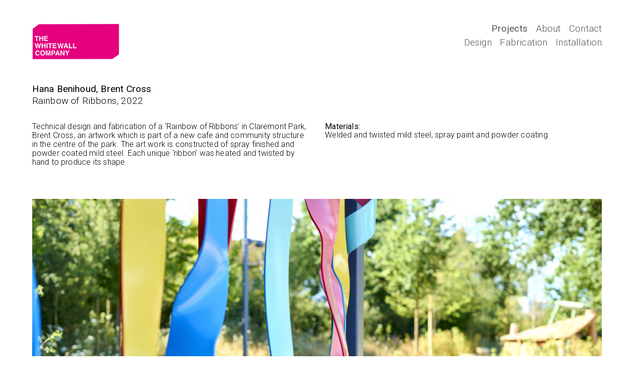

--- FILE ---
content_type: text/html; charset=UTF-8
request_url: https://thewhitewall.co.uk/hana-benihoud-brent-cross
body_size: 4087
content:

<!DOCTYPE html>
<html lang="en-US">
<head>
	<meta charset="UTF-8">
	<meta name="viewport" content="width=device-width, initial-scale=1">
	<link rel="profile" href="http://gmpg.org/xfn/11">
		<link rel="pingback" href="https://thewhitewall.co.uk/xmlrpc.php">
		<title>Hana Benihoud, Brent Cross | The White Wall Company</title>
	<link rel="icon" href="favicon.ico" type="favicon.ico">
	<link rel='dns-prefetch' href='//fonts.googleapis.com' />
<link rel='dns-prefetch' href='//s.w.org' />
<link rel="alternate" type="application/rss+xml" title="The White Wall Company &raquo; Hana Benihoud, Brent Cross Comments Feed" href="https://thewhitewall.co.uk/hana-benihoud-brent-cross/feed" />
		<script type="text/javascript">
			window._wpemojiSettings = {"baseUrl":"https:\/\/s.w.org\/images\/core\/emoji\/12.0.0-1\/72x72\/","ext":".png","svgUrl":"https:\/\/s.w.org\/images\/core\/emoji\/12.0.0-1\/svg\/","svgExt":".svg","source":{"concatemoji":"https:\/\/thewhitewall.co.uk\/wp-includes\/js\/wp-emoji-release.min.js?ver=5.2.23"}};
			!function(e,a,t){var n,r,o,i=a.createElement("canvas"),p=i.getContext&&i.getContext("2d");function s(e,t){var a=String.fromCharCode;p.clearRect(0,0,i.width,i.height),p.fillText(a.apply(this,e),0,0);e=i.toDataURL();return p.clearRect(0,0,i.width,i.height),p.fillText(a.apply(this,t),0,0),e===i.toDataURL()}function c(e){var t=a.createElement("script");t.src=e,t.defer=t.type="text/javascript",a.getElementsByTagName("head")[0].appendChild(t)}for(o=Array("flag","emoji"),t.supports={everything:!0,everythingExceptFlag:!0},r=0;r<o.length;r++)t.supports[o[r]]=function(e){if(!p||!p.fillText)return!1;switch(p.textBaseline="top",p.font="600 32px Arial",e){case"flag":return s([55356,56826,55356,56819],[55356,56826,8203,55356,56819])?!1:!s([55356,57332,56128,56423,56128,56418,56128,56421,56128,56430,56128,56423,56128,56447],[55356,57332,8203,56128,56423,8203,56128,56418,8203,56128,56421,8203,56128,56430,8203,56128,56423,8203,56128,56447]);case"emoji":return!s([55357,56424,55356,57342,8205,55358,56605,8205,55357,56424,55356,57340],[55357,56424,55356,57342,8203,55358,56605,8203,55357,56424,55356,57340])}return!1}(o[r]),t.supports.everything=t.supports.everything&&t.supports[o[r]],"flag"!==o[r]&&(t.supports.everythingExceptFlag=t.supports.everythingExceptFlag&&t.supports[o[r]]);t.supports.everythingExceptFlag=t.supports.everythingExceptFlag&&!t.supports.flag,t.DOMReady=!1,t.readyCallback=function(){t.DOMReady=!0},t.supports.everything||(n=function(){t.readyCallback()},a.addEventListener?(a.addEventListener("DOMContentLoaded",n,!1),e.addEventListener("load",n,!1)):(e.attachEvent("onload",n),a.attachEvent("onreadystatechange",function(){"complete"===a.readyState&&t.readyCallback()})),(n=t.source||{}).concatemoji?c(n.concatemoji):n.wpemoji&&n.twemoji&&(c(n.twemoji),c(n.wpemoji)))}(window,document,window._wpemojiSettings);
		</script>
		<style type="text/css">
img.wp-smiley,
img.emoji {
	display: inline !important;
	border: none !important;
	box-shadow: none !important;
	height: 1em !important;
	width: 1em !important;
	margin: 0 .07em !important;
	vertical-align: -0.1em !important;
	background: none !important;
	padding: 0 !important;
}
</style>
	<link rel='stylesheet' id='wp-block-library-css'  href='https://thewhitewall.co.uk/wp-includes/css/dist/block-library/style.min.css?ver=5.2.23' type='text/css' media='all' />
<link rel='stylesheet' id='fonts-css'  href='https://fonts.googleapis.com/css?family=Roboto%3A300%2C300i%2C400%2C400i&#038;ver=5.2.23' type='text/css' media='all' />
<link rel='stylesheet' id='screen-css'  href='https://thewhitewall.co.uk/wp-content/themes/whitewall-2019/assets/css/main.css?ver=5.2.23' type='text/css' media='all' />
<link rel='https://api.w.org/' href='https://thewhitewall.co.uk/wp-json/' />
<link rel="EditURI" type="application/rsd+xml" title="RSD" href="https://thewhitewall.co.uk/xmlrpc.php?rsd" />
<link rel="wlwmanifest" type="application/wlwmanifest+xml" href="https://thewhitewall.co.uk/wp-includes/wlwmanifest.xml" /> 
<link rel='prev' title='Yuri Suzuki &#038; Pentagram, Brown Hart Gardens, Mayfair' href='https://thewhitewall.co.uk/yuri-suzuki-pentagram-brown-hart-gardens-mayfair' />
<link rel='next' title='Herzog de Meuron, Royal Academy Exhibition' href='https://thewhitewall.co.uk/herzog-de-meuron-royal-academy-exhibition' />
<meta name="generator" content="WordPress 5.2.23" />
<link rel="canonical" href="https://thewhitewall.co.uk/hana-benihoud-brent-cross" />
<link rel='shortlink' href='https://thewhitewall.co.uk/?p=1304' />
<link rel="alternate" type="application/json+oembed" href="https://thewhitewall.co.uk/wp-json/oembed/1.0/embed?url=https%3A%2F%2Fthewhitewall.co.uk%2Fhana-benihoud-brent-cross" />
<link rel="alternate" type="text/xml+oembed" href="https://thewhitewall.co.uk/wp-json/oembed/1.0/embed?url=https%3A%2F%2Fthewhitewall.co.uk%2Fhana-benihoud-brent-cross&#038;format=xml" />
</head>
<body class="post-template-default single single-post postid-1304 single-format-standard">
	<header class="site-header">
		<a href="https://thewhitewall.co.uk/">
			<h1 class="ww-logo">
				The Whitewall Company
			</h1>
		</a>
		<nav class="nav-menu nav-menu__main">
			<!--array(3) {
  [0]=>
  object(WP_Post)#1269 (37) {
    ["ID"]=>
    int(9)
    ["post_author"]=>
    string(1) "1"
    ["post_date"]=>
    string(19) "2019-03-13 13:51:33"
    ["post_date_gmt"]=>
    string(19) "2019-03-13 13:51:33"
    ["post_content"]=>
    string(0) ""
    ["post_title"]=>
    string(8) "Projects"
    ["post_excerpt"]=>
    string(0) ""
    ["post_status"]=>
    string(7) "publish"
    ["comment_status"]=>
    string(6) "closed"
    ["ping_status"]=>
    string(6) "closed"
    ["post_password"]=>
    string(0) ""
    ["post_name"]=>
    string(8) "projects"
    ["to_ping"]=>
    string(0) ""
    ["pinged"]=>
    string(0) ""
    ["post_modified"]=>
    string(19) "2019-03-13 13:51:33"
    ["post_modified_gmt"]=>
    string(19) "2019-03-13 13:51:33"
    ["post_content_filtered"]=>
    string(0) ""
    ["post_parent"]=>
    int(0)
    ["guid"]=>
    string(31) "https://thewhitewall.co.uk/?p=9"
    ["menu_order"]=>
    int(1)
    ["post_type"]=>
    string(13) "nav_menu_item"
    ["post_mime_type"]=>
    string(0) ""
    ["comment_count"]=>
    string(1) "0"
    ["filter"]=>
    string(3) "raw"
    ["db_id"]=>
    int(9)
    ["menu_item_parent"]=>
    string(1) "0"
    ["object_id"]=>
    string(1) "9"
    ["object"]=>
    string(6) "custom"
    ["type"]=>
    string(6) "custom"
    ["type_label"]=>
    string(11) "Custom Link"
    ["title"]=>
    string(8) "Projects"
    ["url"]=>
    string(25) "http://thewhitewall.co.uk"
    ["target"]=>
    string(0) ""
    ["attr_title"]=>
    string(0) ""
    ["description"]=>
    string(0) ""
    ["classes"]=>
    array(1) {
      [0]=>
      string(0) ""
    }
    ["xfn"]=>
    string(0) ""
  }
  [1]=>
  object(WP_Post)#1266 (37) {
    ["ID"]=>
    int(11)
    ["post_author"]=>
    string(1) "1"
    ["post_date"]=>
    string(19) "2019-03-13 13:51:44"
    ["post_date_gmt"]=>
    string(19) "2019-03-13 13:51:44"
    ["post_content"]=>
    string(1) " "
    ["post_title"]=>
    string(0) ""
    ["post_excerpt"]=>
    string(0) ""
    ["post_status"]=>
    string(7) "publish"
    ["comment_status"]=>
    string(6) "closed"
    ["ping_status"]=>
    string(6) "closed"
    ["post_password"]=>
    string(0) ""
    ["post_name"]=>
    string(2) "11"
    ["to_ping"]=>
    string(0) ""
    ["pinged"]=>
    string(0) ""
    ["post_modified"]=>
    string(19) "2019-03-13 13:51:44"
    ["post_modified_gmt"]=>
    string(19) "2019-03-13 13:51:44"
    ["post_content_filtered"]=>
    string(0) ""
    ["post_parent"]=>
    int(0)
    ["guid"]=>
    string(29) "https://thewhitewall.co.uk/11"
    ["menu_order"]=>
    int(2)
    ["post_type"]=>
    string(13) "nav_menu_item"
    ["post_mime_type"]=>
    string(0) ""
    ["comment_count"]=>
    string(1) "0"
    ["filter"]=>
    string(3) "raw"
    ["db_id"]=>
    int(11)
    ["menu_item_parent"]=>
    string(1) "0"
    ["object_id"]=>
    string(2) "10"
    ["object"]=>
    string(4) "page"
    ["type"]=>
    string(9) "post_type"
    ["type_label"]=>
    string(4) "Page"
    ["url"]=>
    string(32) "https://thewhitewall.co.uk/about"
    ["title"]=>
    string(5) "About"
    ["target"]=>
    string(0) ""
    ["attr_title"]=>
    string(0) ""
    ["description"]=>
    string(0) ""
    ["classes"]=>
    array(1) {
      [0]=>
      string(0) ""
    }
    ["xfn"]=>
    string(0) ""
  }
  [2]=>
  object(WP_Post)#1265 (37) {
    ["ID"]=>
    int(14)
    ["post_author"]=>
    string(1) "1"
    ["post_date"]=>
    string(19) "2019-03-13 13:51:59"
    ["post_date_gmt"]=>
    string(19) "2019-03-13 13:51:59"
    ["post_content"]=>
    string(1) " "
    ["post_title"]=>
    string(0) ""
    ["post_excerpt"]=>
    string(0) ""
    ["post_status"]=>
    string(7) "publish"
    ["comment_status"]=>
    string(6) "closed"
    ["ping_status"]=>
    string(6) "closed"
    ["post_password"]=>
    string(0) ""
    ["post_name"]=>
    string(2) "14"
    ["to_ping"]=>
    string(0) ""
    ["pinged"]=>
    string(0) ""
    ["post_modified"]=>
    string(19) "2019-03-13 13:51:59"
    ["post_modified_gmt"]=>
    string(19) "2019-03-13 13:51:59"
    ["post_content_filtered"]=>
    string(0) ""
    ["post_parent"]=>
    int(0)
    ["guid"]=>
    string(29) "https://thewhitewall.co.uk/14"
    ["menu_order"]=>
    int(3)
    ["post_type"]=>
    string(13) "nav_menu_item"
    ["post_mime_type"]=>
    string(0) ""
    ["comment_count"]=>
    string(1) "0"
    ["filter"]=>
    string(3) "raw"
    ["db_id"]=>
    int(14)
    ["menu_item_parent"]=>
    string(1) "0"
    ["object_id"]=>
    string(2) "13"
    ["object"]=>
    string(4) "page"
    ["type"]=>
    string(9) "post_type"
    ["type_label"]=>
    string(4) "Page"
    ["url"]=>
    string(34) "https://thewhitewall.co.uk/contact"
    ["title"]=>
    string(7) "Contact"
    ["target"]=>
    string(0) ""
    ["attr_title"]=>
    string(0) ""
    ["description"]=>
    string(0) ""
    ["classes"]=>
    array(1) {
      [0]=>
      string(0) ""
    }
    ["xfn"]=>
    string(0) ""
  }
}
--><ul>
		<li>
		<a
			href="http://thewhitewall.co.uk"
			title="Projects"
			class="prebold-sizer active"
		>
			Projects		</a>
	</li>
		<li>
		<a
			href="https://thewhitewall.co.uk/about"
			title="About"
			class="prebold-sizer"
		>
			About		</a>
	</li>
		<li>
		<a
			href="https://thewhitewall.co.uk/contact"
			title="Contact"
			class="prebold-sizer"
		>
			Contact		</a>
	</li>
</ul>
		</nav>
		<nav class="nav-menu nav-menu__sub">
			<ul>
<li>
	<a
		href="https://thewhitewall.co.uk/service/design"
		class="filter--choice prebold-sizer"
		data-filter-category="design"
		title="Design"
	>
		Design	</a>
</li>
<li>
	<a
		href="https://thewhitewall.co.uk/service/fabrication"
		class="filter--choice prebold-sizer"
		data-filter-category="fabrication"
		title="Fabrication"
	>
		Fabrication	</a>
</li>
<li>
	<a
		href="https://thewhitewall.co.uk/service/installation"
		class="filter--choice prebold-sizer"
		data-filter-category="installation"
		title="Installation"
	>
		Installation	</a>
</li>
</ul>
		</nav>
		<div class="header--togglenav">
		</div>
	</header>
	<article class="project-page site-content site-content__project">
	<header class="project--header project--block">
		<h1>Hana Benihoud, Brent Cross</h1>
		<span class="project--header--titlespacer"></span>
		<h2>Rainbow of Ribbons, 2022</h2>
	</header><!--
--><section class="project--introduction project--block">
				<div class="wysiwyg contents">
			<p>Technical design and fabrication of a &#8216;Rainbow of Ribbons&#8217; in Claremont Park, Brent Cross, an artwork which is part of a new cafe and community structure in the centre of the park. The art work is constructed of spray finished and powder coated mild steel. Each unique &#8216;ribbon&#8217; was heated and twisted by hand to produce its shape. </p>
		</div>
		</section><!--
--><div class="project--info project--block">
	<ul class="contents">
								<li class="item">
			<h3 class="info-title">Materials</h3>
			<div class="info-content">Welded and twisted mild steel, spray paint and powder coating</div>
		</li>
					</ul>
</div><!--
--><div class="project-block-break"></div>
	<div class="project-block-break"></div>
<figure
		id="image-1"
		class="
			project--image
			project--block
						project--image__full		"
	>
				<img
					src="https://thewhitewall.co.uk/wp-content/uploads/2022/08/HB_RIBBONS_LAUNCH_1925-2560x1707.jpg"
					alt="Hana Benihoud, Brent Cross, Rainbow of Ribbons, The White Wall Company"
					width="2560"
					height="1707"
				>
				<div class="project--image__number">
					1					<blockquote class="project--image__caption">
											</blockquote>
				</div>
			</figure><figure
		id="image-2"
		class="
			project--image
			project--block
						project--image__full		"
	>
				<img
					src="https://thewhitewall.co.uk/wp-content/uploads/2022/08/HB_RIBBONS_LAUNCH_1927-2560x1707.jpg"
					alt="Hana Benihoud, Brent Cross, Rainbow of Ribbons, The White Wall Company"
					width="2560"
					height="1707"
				>
				<div class="project--image__number">
					1					<blockquote class="project--image__caption">
											</blockquote>
				</div>
			</figure><div class="project-block-break"></div>
<figure
		id="image-3"
		class="
			project--image
			project--block
						project--image__medium		"
	>
				<img
					src="https://thewhitewall.co.uk/wp-content/uploads/2022/08/HB_RIBBONS_LAUNCH_1929-1280x853.jpg"
					alt="Hana Benihoud, Brent Cross, Rainbow of Ribbons, The White Wall Company"
					width="1280"
					height="853"
				>
				<div class="project--image__number">
					1					<blockquote class="project--image__caption">
											</blockquote>
				</div>
			</figure><figure
		id="image-4"
		class="
			project--image
			project--block
						project--image__medium		"
	>
				<img
					src="https://thewhitewall.co.uk/wp-content/uploads/2022/08/HB_RIBBONS_LAUNCH_1931-1280x853.jpg"
					alt="Hana Benihoud, Brent Cross, Rainbow of Ribbons, The White Wall Company"
					width="1280"
					height="853"
				>
				<div class="project--image__number">
					1					<blockquote class="project--image__caption">
											</blockquote>
				</div>
			</figure><figure
		id="image-5"
		class="
			project--image
			project--block
						project--image__medium		"
	>
				<img
					src="https://thewhitewall.co.uk/wp-content/uploads/2022/08/HB_RIBBONS_LAUNCH_1932-1280x853.jpg"
					alt="Hana Benihoud, Brent Cross, Rainbow of Ribbons, The White Wall Company"
					width="1280"
					height="853"
				>
				<div class="project--image__number">
					1					<blockquote class="project--image__caption">
											</blockquote>
				</div>
			</figure><figure
		id="image-6"
		class="
			project--image
			project--block
						project--image__medium		"
	>
				<img
					src="https://thewhitewall.co.uk/wp-content/uploads/2022/08/xx-HB_RIBBONS_LAUNCH_1938-1280x853.jpg"
					alt="Hana Benihoud, Brent Cross, Rainbow of Ribbons, The White Wall Company"
					width="1280"
					height="853"
				>
				<div class="project--image__number">
					1					<blockquote class="project--image__caption">
											</blockquote>
				</div>
			</figure><figure
		id="image-7"
		class="
			project--image
			project--block
						project--image__medium		"
	>
				<img
					src="https://thewhitewall.co.uk/wp-content/uploads/2022/08/xx-HB_RIBBONS_LAUNCH_2024-1280x853.jpg"
					alt="Hana Benihoud, Brent Cross, Rainbow of Ribbons, The White Wall Company"
					width="1280"
					height="853"
				>
				<div class="project--image__number">
					1					<blockquote class="project--image__caption">
											</blockquote>
				</div>
			</figure><figure
		id="image-8"
		class="
			project--image
			project--block
						project--image__medium		"
	>
				<img
					src="https://thewhitewall.co.uk/wp-content/uploads/2022/08/xx-HB_RIBBONS_LAUNCH_2198-1280x853.jpg"
					alt="Hana Benihoud, Brent Cross, Rainbow of Ribbons, The White Wall Company"
					width="1280"
					height="853"
				>
				<div class="project--image__number">
					1					<blockquote class="project--image__caption">
											</blockquote>
				</div>
			</figure><div class="project-block-break"></div>
<figure
		id="image-9"
		class="
			project--image
			project--block
						project--image__full		"
	>
				<img
					src="https://thewhitewall.co.uk/wp-content/uploads/2022/08/xx-HB_RIBBONS_LAUNCH_2278-2560x1707.jpg"
					alt="Hana Benihoud, Brent Cross, Rainbow of Ribbons, The White Wall Company"
					width="2560"
					height="1707"
				>
				<div class="project--image__number">
					1					<blockquote class="project--image__caption">
											</blockquote>
				</div>
			</figure><figure
		id="image-10"
		class="
			project--image
			project--block
						project--image__full		"
	>
				<img
					src="https://thewhitewall.co.uk/wp-content/uploads/2022/08/xx-HB_RIBBONS_LAUNCH_2291-2560x1707.jpg"
					alt="Hana Benihoud, Brent Cross, Rainbow of Ribbons, The White Wall Company"
					width="2560"
					height="1707"
				>
				<div class="project--image__number">
					1					<blockquote class="project--image__caption">
											</blockquote>
				</div>
			</figure><figure
		id="image-11"
		class="
			project--image
			project--block
						project--image__full		"
	>
				<img
					src="https://thewhitewall.co.uk/wp-content/uploads/2022/08/xx-HB_RIBBONS_LAUNCH_2299-2560x1707.jpg"
					alt="Hana Benihoud, Brent Cross, Rainbow of Ribbons, The White Wall Company"
					width="2560"
					height="1707"
				>
				<div class="project--image__number">
					1					<blockquote class="project--image__caption">
											</blockquote>
				</div>
			</figure><div class="project-block-break"></div>
<figure
		id="image-12"
		class="
			project--image
			project--block
						project--image__medium		"
	>
				<img
					src="https://thewhitewall.co.uk/wp-content/uploads/2022/08/xx-HB_RIBBONS_LAUNCH_2300-1280x1920.jpg"
					alt="Hana Benihoud, Brent Cross, Rainbow of Ribbons, The White Wall Company"
					width="1280"
					height="1920"
				>
				<div class="project--image__number">
					1					<blockquote class="project--image__caption">
											</blockquote>
				</div>
			</figure><figure
		id="image-13"
		class="
			project--image
			project--block
						project--image__medium		"
	>
				<img
					src="https://thewhitewall.co.uk/wp-content/uploads/2022/08/xx-HB_RIBBONS_LAUNCH_2301-1280x1920.jpg"
					alt="Hana Benihoud, Brent Cross, Rainbow of Ribbons, The White Wall Company"
					width="1280"
					height="1920"
				>
				<div class="project--image__number">
					1					<blockquote class="project--image__caption">
											</blockquote>
				</div>
			</figure><div class="project-block-break"></div>
<figure
		id="image-14"
		class="
			project--image
			project--block
						project--image__full		"
	>
				<img
					src="https://thewhitewall.co.uk/wp-content/uploads/2022/08/xx-HB_RIBBONS_LAUNCH_2463-2560x1610.jpg"
					alt="Hana Benihoud, Brent Cross, Rainbow of Ribbons, The White Wall Company"
					width="2560"
					height="1610"
				>
				<div class="project--image__number">
					1					<blockquote class="project--image__caption">
											</blockquote>
				</div>
			</figure>	
</article>
<script type='text/javascript' src='https://thewhitewall.co.uk/wp-content/themes/whitewall-2019/assets/javascript/dist/main.js?ver=5.2.23'></script>
<script type='text/javascript' src='https://thewhitewall.co.uk/wp-includes/js/wp-embed.min.js?ver=5.2.23'></script>
</body>
</html>


--- FILE ---
content_type: text/css
request_url: https://thewhitewall.co.uk/wp-content/themes/whitewall-2019/assets/css/main.css?ver=5.2.23
body_size: 9078
content:
html,body{margin:0;padding:0;font-size:1em;font-weight:300;line-height:1.07;font-family:'Roboto', 'helvetica neue', 'arial', 'helvetica', sans-serif;overflow-x:hidden;letter-spacing:0.01em}@media (min-width: 480px){html,body{font-size:19px}}h1,h2,h3,h4,h5,h6{font-size:1rem;margin-top:0}p,ul,ol,dl{margin-top:0}a{color:#555555}figure{padding:0;margin:0}.wysiwyg :last-child{margin-bottom:0}.prebold-sizer::after{display:block;content:attr(title);font-weight:400;height:1px;color:transparent;overflow:hidden;visibility:hidden}html.state--menu-visible,html.state--menu-visible body{overflow:hidden}.ww-logo{background-image:url("../svg/ww-logo.svg");background-repeat:no-repeat;width:1rem;padding-top:.4099rem;height:0;background-size:contain;overflow:hidden;margin:0}.nav-menu{line-height:1;margin-bottom:1.7rem;position:relative;z-index:3;pointer-events:none}.nav-menu a{position:relative;text-decoration:none;padding-bottom:.06em}.nav-menu a:hover,.nav-menu a.active{font-weight:400}.nav-menu ul{padding:0;list-style-type:none;margin:0;pointer-events:all}.nav-menu li{display:inline-block;margin-right:.6em;pointer-events:all}@media (max-width: 640px){.nav-menu{padding:1.7rem;box-sizing:border-box;margin-bottom:1.7rem}.nav-menu li{display:block;margin-bottom:.68rem}.nav-menu.nav-menu__main{background:#FFFFFF}.nav-menu.nav-menu__sub{padding-top:8.619rem}}@media (min-width: 1024px){.nav-menu ul{text-align:right}.nav-menu li{margin-right:0;margin-left:.6em}}.header--togglenav{display:block;width:1.7rem;height:1.122rem;background:transparent;border-top:1px solid #000000;border-bottom:1px solid #000000;cursor:pointer}.header--togglenav:before,.header--togglenav:after{content:'';display:block;height:1px;background:#000000;position:absolute;width:100%;z-index:5;top:50%;transform:translateY(-50%)}html.state--menu-visible .header--togglenav{border-color:transparent}html.state--menu-visible .header--togglenav:before,html.state--menu-visible .header--togglenav:after{left:0;top:50%;transform-origin:center;display:block}html.state--menu-visible .header--togglenav:after{transform:translateY(-50%) rotate(45deg)}html.state--menu-visible .header--togglenav:before{transform:translateY(-50%) rotate(-45deg)}.site-header{position:relative;padding:1.7rem;height:3.8rem}.site-header .ww-logo{width:9.26972rem;padding-top:3.8rem;position:absolute;left:1.7rem;top:1.7rem}.site-header .header--togglenav{position:absolute;right:1.7rem;top:1.7rem;z-index:10}@media (max-width: 640px){.site-header .nav-menu{width:100vw;height:100vh;position:absolute;top:0;left:100vw;transition:transform .2s linear}html.state--menu-visible .site-header .nav-menu{transition:transform .3s ease-out;transform:translateX(-100vw)}}@media (min-width: 640px){.site-header .header--togglenav{display:none}.site-header .nav-menu{position:absolute;right:1.7rem;margin:0;display:block}.site-header .nav-menu__main{position:fixed;top:1.7rem}body.admin-bar .site-header .nav-menu__main{top:calc( 1.7rem + 32px)}.site-header .nav-menu__sub{top:3.145rem}}@media (min-width: 1024px){.site-header{padding:2.55rem 3.4rem;height:3.8rem}.site-header .ww-logo{left:3.4rem;top:2.55rem}.site-header .nav-menu{right:3.4rem}.site-header .nav-menu__main{top:2.55rem}body.admin-bar .site-header .nav-menu__main{top:calc( 2.55rem + 32px)}.site-header .nav-menu__sub{top:3.995rem}}.site-content{padding:0 1.7rem;box-sizing:border-box;width:100%}@media (min-width: 1024px){.site-content{padding:0 2.55rem}}.image-grid .image-grid--item{position:relative;width:100%;cursor:pointer;transition:opacity .28s ease-in-out}.image-grid .image-grid--item img{width:100%;height:auto;display:block;filter:grayscale(0);transition:filter .14s ease-in-out, opacity .8s ease-in-out}.image-grid .image-grid--item .image-grid--image{width:100%;padding-top:73.4%;background-color:#ececec;background-size:cover;background-position:center}.image-grid .image-grid--item .image-grid--title{font-weight:300;line-height:1rem;margin-bottom:0;transition:opacity .1s ease-in-out;opacity:1;font-size:.84rem;min-height:1.12rem;margin-top:.34rem;margin-bottom:.68rem}.image-grid .image-grid--item a{text-decoration:none}@media (min-width: 640px){.image-grid{padding:0 .85rem}.image-grid .image-grid--item{width:25%;display:inline-block;vertical-align:top;padding:0 .85rem .85rem .85rem;box-sizing:border-box}.image-grid .image-grid--item::after,.image-grid .image-grid--item::before{right:.85rem;left:.85rem;bottom:4.45rem}.image-grid .image-grid--item .image-grid--title{min-height:1.8rem;opacity:0;margin-top:.325rem;margin-bottom:.255rem}.image-grid .image-grid--item:hover .image-grid--title{opacity:1}.image-grid .image-grid--item.hover-dim-other{opacity:0.25;transition:opacity .56s ease-in-out}}@media (min-width: 1024px){.image-grid{padding:0 2.55rem}.image-grid .image-grid--item{width:25%}}.project-page img{width:100%;height:100%}.project-page .project--block{padding-bottom:1.7rem}.project-page .project-block-break{width:0;height:0}.project-page .project--introduction .contents{margin-bottom:0}@media (min-width: 640px){.project-page{padding:0 .85rem}.project-page .project--block{display:inline-block;vertical-align:top;width:100%;padding:0 .85rem 1.7rem .85rem;box-sizing:border-box}.project-page .project--image{width:50%}.project-page .project--image.project--image__full{width:100%}.project-page .project--image.project--image__full .project--image__number{width:50%}.project-page .project--image.project--image__medium{width:50%}.project-page .project--image.project--image__small{width:25%}.project-page .project--image .project--image__number{font-size:.84rem}.project-page .project--introduction{font-size:.84rem;line-height:1.166;padding-bottom:3.4rem}.project-page .project--info{font-size:.84rem;padding-bottom:3.4rem}}@media (min-width: 640px){.project-page .project--introduction,.project-page .project--info{width:50%}}@media (min-width: 1024px){.project-page{padding:0 2.55rem}.project-page .project--lead{width:50%}.project-page .project--image{width:25%}}@media (min-width: 1440px){.project-page .project--introduction .contents,.project-page .project--info .contents{max-width:40em}}.project--header .project--header--titlespacer{display:block;height:.1rem;width:1px}.project--header h1,.project--header h2{display:inline;font-weight:300;line-height:1.2}.project--header h1{font-weight:400}.project--introduction .wysiwyg{margin-bottom:1.7rem}.project--info .contents{padding:0;margin-bottom:0;list-style-type:none}.project--info .contents .info-title{font-weight:400;margin-bottom:0;font-size:1em}.project--info .contents .info-title:after{content:': '}.project--info .contents .info-content{margin-left:0}.project--info .contents .item{margin-bottom:1em}.project--info .contents .item:last-child{margin-bottom:0}.project--captions ol{list-style-type:none;padding-left:0.7em;margin-bottom:0}.project--captions li{margin-bottom:1em;padding-left:1rem;position:relative}.project--captions li:last-child{margin-bottom:0}.project--captions li .caption--number{position:absolute;left:-.7em;font-weight:400}.project--captions li .caption--number a{text-decoration:none;color:#000000}.project--captions .caption{display:none}.project--captions .caption.caption__visible{display:block}.project--image img{display:block;margin-bottom:0}.project--image.project--image__has-caption img{margin-bottom:.68rem}.project--image .project--image__number{font-style:normal;font-size:.65rem;font-weight:400;display:none;position:relative;line-height:1.16;margin-top:.425rem}.project--image .project--image__caption{font-weight:300;font-style:normal;font-size:.84rem;line-height:1.16;top:-1em;position:relative;padding:0 0 0 1.7rem;margin:0;background:white;z-index:-1;transition:opacity .28s ease-in-out}.project--image.project__has-caption .project--image__number{display:block}.project--image.show-caption .project--image__caption{opacity:1}@media (min-width: 640px){.project--image .project--image__caption{top:0;opacity:0;position:absolute}}.project--bottom{width:100%}.ww-page{padding-top:3.4rem}.ww-page .page--section{padding-bottom:1.7rem}.ww-page .row{overflow:hidden}.ww-page .page--content--part{margin-bottom:1.7rem}@media (min-width: 480px){.ww-page{padding:3.4rem .85rem}.ww-page .page--content--part{width:50%;float:left;box-sizing:border-box;padding:0 .85rem}}@media (min-width: 1024px){.ww-page{padding:3.4rem 2.55rem}}@media (min-width: 1440px){.ww-page .page--content--part .wysiwyg,.ww-page .page--content--part .title{max-width:40em}}.ww-page .page--content .title{font-size:.84rem;margin-bottom:.85rem}.ww-page .page--content .wysiwyg{font-size:.84rem;line-height:1.16}.ww-page .page--content .page--content--part ul{padding-left:0em;list-style-type:none}.ww-page .page--content .page--content--part ul li:before{content:'- ';margin-right:.3em}.ww-page .page--media{overflow:hidden}.ww-page .page--media img{display:block;width:100%;height:auto;float:left;box-sizing:border-box;padding:.85rem 0}@media (min-width: 480px){.ww-page .page--media img{width:50%;padding:.85rem}}@media (min-width: 480px){.ww-page .page--map{padding:0 .85rem}}.ww-page .page--map img{display:block;width:100%;height:auto}


--- FILE ---
content_type: image/svg+xml
request_url: https://thewhitewall.co.uk/wp-content/themes/whitewall-2019/assets/svg/ww-logo.svg
body_size: 3116
content:
<?xml version="1.0" encoding="utf-8"?>
<!-- Generator: Adobe Illustrator 22.1.0, SVG Export Plug-In . SVG Version: 6.00 Build 0)  -->
<svg version="1.1" id="Layer_1" xmlns="http://www.w3.org/2000/svg" xmlns:xlink="http://www.w3.org/1999/xlink" x="0px" y="0px"
	 viewBox="0 0 896.3 367.7" style="enable-background:new 0 0 896.3 367.7;" xml:space="preserve">
<style type="text/css">
	.st0{fill:#E5007E;}
	.st1{fill:#FFFFFF;}
</style>
<g>
	<polygon class="st0" points="69.3,5.1 4,52.6 3,364.6 824,363.6 893.3,316.1 893.3,3.1 	"/>
	<path class="st1" d="M420.2,252.3h36.1v-9.2h-25.4v-41.8h-10.6v51H420.2z M377,252.3h36v-9.2h-25.4v-41.8H377V252.3z M322.3,252.3
		h11.1l3.5-10.5h18.7l3.4,10.5h11.5l-18-50.9h-12L322.3,252.3z M346.3,213l6.4,20h-13L346.3,213z M258.6,201.4l14.4,50.9h9.9
		l6.1-29.8l1.8-9.8l1.8,9.8l6.1,29.8H309l14.3-50.9h-10.8l-6.8,29.5l-1.6,7.8l-1.6-8.1l-6-29.2h-11.2l-5.7,29.3l-1.5,7.9l-1.5-8.1
		l-6.7-29.2h-11.3V201.4z M247.9,201.4h-37.3v50.9h38.6v-9.2H221V230h24.7v-8.8H221v-10.8h26.9V201.4z M162.8,201.4v9h15.3v41.9
		h10.7v-41.9H204v-9H162.8z M157.1,201.4h-10.6v50.9h10.6V201.4z M106.8,252.3v-22.7h19.8v22.7h10.6v-50.9h-10.6v19.4h-19.8v-19.4
		H96.3v50.9L106.8,252.3L106.8,252.3z M25.2,201.4l14.4,50.9h9.9l6.1-29.8l1.8-9.8l1.8,9.8l6.1,29.8h10.2l14.3-50.9H79.1l-6.8,29.5
		l-1.6,7.8l-1.6-8.1l-6-29.2H51.9l-5.7,29.3l-1.5,7.9l-1.5-8.1l-6.7-29.2H25.2V201.4z"/>
	<path class="st1" d="M160.1,126.3h-37.3v50.9h38.6V168h-28.2v-13h24.7v-8.8h-24.7v-10.8h26.9L160.1,126.3L160.1,126.3z M81.9,177.2
		v-22.7h19.8v22.7h10.6v-50.9h-10.6v19.4H81.9v-19.4H71.3v50.9H81.9z M23.9,126.3v9h15.3v41.9h10.7v-41.9h15.2v-9L23.9,126.3
		L23.9,126.3z"/>
	<path class="st1" d="M360.5,298.6l-10.6-22.2h-12.5l17.6,31.8v19.1h10.6v-19.1l17-31.8h-12.1L360.5,298.6z M290.3,327.4h9.9v-36.1
		l20.7,36.1h10.6v-50.9h-9.9V312l-20.2-35.5h-11.2v50.9H290.3z M235.8,327.4h11.1l3.5-10.5h18.8l3.4,10.5H284l-18-50.9h-12
		L235.8,327.4z M259.8,288.1l6.4,20h-13L259.8,288.1z M236.1,292.6c0-5.5-1.5-9.6-4.5-12.2s-7-3.9-12.1-3.9h-21.9v50.9h10.6v-18.3
		h10.6c5.5,0,9.8-1.2,12.8-3.7C234.6,302.9,236.1,298.6,236.1,292.6 M225.5,292.7c0,2.6-0.7,4.6-2,5.8c-1.3,1.2-3.2,1.8-5.7,1.8
		h-9.6v-15h9.6c2.4,0,4.3,0.6,5.7,1.7C224.8,288.1,225.5,290,225.5,292.7 M163.1,316.5l-9.3-40h-15.5v50.9h9.9V293c0-1,0-2.4,0-4.2
		c0-1.8,0-3.2,0-4.1l9.6,42.7h10.3l9.6-42.7c0,1,0,2.3,0,4.1c0,1.8,0,3.2,0,4.2v34.4h9.9v-50.9h-15.3L163.1,316.5z M130.4,301.8
		c0-9.3-2.6-16.3-7.7-21c-3.8-4-9.4-5.9-16.7-5.9s-12.8,2-16.7,5.9c-5.2,4.7-7.7,11.7-7.7,21c0,9.1,2.6,16.1,7.7,21
		c3.8,4,9.4,5.9,16.7,5.9s12.8-2,16.7-5.9C127.8,318,130.4,311,130.4,301.8 M106,319.8c-4.2,0-7.6-1.6-10.1-4.7s-3.8-7.5-3.8-13.3
		c0-5.7,1.3-10.2,3.8-13.3c2.5-3.1,5.9-4.7,10.1-4.7s7.6,1.6,10,4.7c2.5,3.1,3.7,7.5,3.7,13.2s-1.2,10.2-3.7,13.3
		C113.5,318.2,110.2,319.8,106,319.8 M30.2,302.3c0,8.2,2.1,14.7,6.2,19.4c4.1,4.7,9.8,7,17.1,7c5.9,0,10.7-1.7,14.4-5.2
		c3.7-3.5,6.1-8,7-13.5H64.3c-0.7,2.6-1.6,4.6-2.6,5.9c-1.9,2.4-4.7,3.7-8.3,3.7s-6.5-1.4-8.8-4.3c-2.3-2.8-3.5-7.1-3.5-12.8
		c0-5.7,1.1-10.1,3.3-13.2s5.2-4.7,9-4.7c3.7,0,6.5,1.1,8.4,3.3c1.1,1.2,1.9,3.1,2.6,5.5H75c-0.2-3.2-1.3-6.3-3.5-9.5
		c-3.9-5.6-10.1-8.4-18.6-8.4c-6.3,0-11.6,2.1-15.7,6.3C32.5,286.6,30.2,293.4,30.2,302.3"/>
</g>
</svg>
